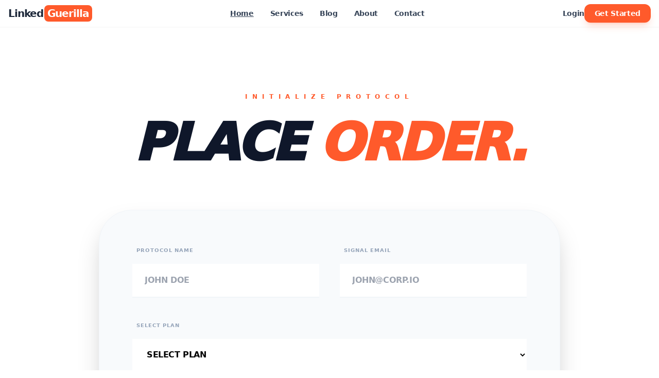

--- FILE ---
content_type: text/html
request_url: https://linkedguerilla.com/order/
body_size: 3095
content:
<!DOCTYPE html><html lang="en"> <head><meta charset="UTF-8"><meta name="description" content="Order Linked Guerilla services. First in market: 100% AI automated appointment setting with 3x response rates via AIOutreach.io. Watch appointments roll in."><meta name="viewport" content="width=device-width, initial-scale=1.0"><link rel="icon" type="image/svg+xml" href="/favicon.svg"><meta name="generator" content="Astro v5.16.6"><title>Order | Linked Guerilla</title><link rel="stylesheet" href="/_astro/1005-2.D8sn4QrB.css">
<style>html{font-family:system-ui,sans-serif}:root{--brand-coral: #FF5A2B}@keyframes grid-scroll{0%{background-position:0 0}to{background-position:50px 50px}}.animate-grid-scroll{animation:grid-scroll 20s linear infinite}@keyframes slit-scan{0%{transform:scaleX(0);opacity:0}to{transform:scaleX(1);opacity:1}}.animate-slit-scan{animation:slit-scan 1s cubic-bezier(.77,0,.175,1) forwards}@keyframes bar-rise{0%{height:0}}@keyframes fade-in{0%{opacity:0;transform:translateY(10px)}to{opacity:1;transform:translateY(0)}}.animate-fade-in{animation:fade-in 1s ease-out}@keyframes twinkle{0%,to{opacity:.3}50%{opacity:1}}.animate-twinkle{animation:twinkle 3s infinite}@keyframes pulse-slow{0%,to{opacity:1}50%{opacity:.7}}.animate-pulse-slow{animation:pulse-slow 4s ease-in-out infinite}.glass-card{backdrop-filter:blur(12px);-webkit-backdrop-filter:blur(12px)}input[type=range].slider::-webkit-slider-thumb{-webkit-appearance:none;appearance:none;width:20px;height:20px;border-radius:50%;background:#ff5a2b;cursor:pointer;box-shadow:0 2px 4px #0003}input[type=range].slider::-moz-range-thumb{width:20px;height:20px;border-radius:50%;background:#ff5a2b;cursor:pointer;border:none;box-shadow:0 2px 4px #0003}
</style></head> <body class="bg-white text-black">  <header class="bg-white shadow-sm sticky top-0 z-50"> <nav class="container mx-auto px-4 py-2 flex items-center justify-between"> <a href="/" class="flex items-center gap-1"> <div class="flex items-baseline"> <span class="text-xl font-black text-slate-800 tracking-tighter">Linked</span> <span class="text-xl font-black text-white bg-[#FF5A2B] px-1.5 py-0.5 rounded-lg ml-0.5 tracking-tighter">Guerilla</span> </div> </a> <ul class="hidden md:flex space-x-8"> <li><a href="/#home" id="nav-home" class="nav-link text-sm font-bold text-slate-700 hover:text-[#FF5A2B] transition tracking-tight">Home</a></li> <li><a href="/#services" id="nav-services" class="nav-link text-sm font-bold text-slate-700 hover:text-[#FF5A2B] transition tracking-tight">Services</a></li> <li><a href="/blog" id="nav-blog" class="nav-link text-sm font-bold text-slate-700 hover:text-[#FF5A2B] transition tracking-tight">Blog</a></li> <li><a href="/#about" id="nav-about" class="nav-link text-sm font-bold text-slate-700 hover:text-[#FF5A2B] transition tracking-tight">About</a></li> <li><a href="/#contact" id="nav-contact" class="nav-link text-sm font-bold text-slate-700 hover:text-[#FF5A2B] transition tracking-tight">Contact</a></li> </ul> <div class="flex items-center gap-4"> <a href="https://client.linkedguerilla.com" target="_blank" class="text-sm font-bold text-slate-700 hover:text-[#FF5A2B] transition tracking-tight hidden md:block">
Login
</a> <a href="/#contact" class="bg-[#FF5A2B] text-white text-sm font-bold px-5 py-2 rounded-xl hover:bg-[#e04d22] transition tracking-tight shadow-lg shadow-[#FF5A2B]/20">
Get Started
</a> </div> </nav> </header> <script type="module">function c(){const i=["home","services","about","contact"];if(i.map(n=>document.getElementById(`nav-${n}`)).forEach(n=>{n&&n.classList.remove("underline")}),window.scrollY<100){const n=document.getElementById("nav-home");n&&n.classList.add("underline");return}for(const n of i){if(n==="home")continue;const e=document.getElementById(n);if(!e)continue;const t=e.getBoundingClientRect();if(t.top<=150&&t.bottom>=150){const a=document.getElementById(`nav-${n}`);if(a){a.classList.add("underline");return}}}let o=null,d=1/0;if(i.forEach(n=>{if(n==="home")return;const e=document.getElementById(n);if(!e)return;const t=e.getBoundingClientRect(),s=Math.abs(t.top-150);s<d&&(d=s,o=n)}),o){const n=document.getElementById(`nav-${o}`);n&&n.classList.add("underline")}}window.addEventListener("scroll",c);window.addEventListener("load",c);window.addEventListener("hashchange",()=>{setTimeout(c,100)});</script> <section class="bg-white py-32"> <div class="container mx-auto px-4"> <div class="max-w-4xl mx-auto"> <div class="text-center mb-20"> <h2 class="text-xs font-black text-[#FF5A2B] uppercase tracking-[0.8em] mb-8">Initialize Protocol</h2> <h1 class="text-6xl lg:text-[100px] font-[950] text-slate-900 tracking-tighter uppercase italic leading-none">
Place <span class="text-[#FF5A2B]">Order.</span> </h1> </div> <div class="bg-slate-50 p-12 lg:p-16 rounded-[4rem] shadow-2xl border border-slate-100"> <form class="space-y-10"> <div class="grid md:grid-cols-2 gap-10"> <div class="space-y-4"> <label for="name" class="text-[10px] font-black text-slate-400 uppercase tracking-widest ml-2">Protocol Name</label> <input type="text" id="name" name="name" required class="w-full px-6 py-5 bg-white border-b-2 border-slate-100 outline-none focus:border-[#FF5A2B] transition-all font-bold tracking-tight uppercase" placeholder="JOHN DOE"> </div> <div class="space-y-4"> <label for="email" class="text-[10px] font-black text-slate-400 uppercase tracking-widest ml-2">Signal Email</label> <input type="email" id="email" name="email" required class="w-full px-6 py-5 bg-white border-b-2 border-slate-100 outline-none focus:border-[#FF5A2B] transition-all font-bold tracking-tight uppercase" placeholder="JOHN@CORP.IO"> </div> </div> <div class="space-y-4"> <label for="plan" class="text-[10px] font-black text-slate-400 uppercase tracking-widest ml-2">Select Plan</label> <select id="plan" name="plan" required class="w-full px-6 py-5 bg-white border-b-2 border-slate-100 outline-none focus:border-[#FF5A2B] transition-all font-bold tracking-tight uppercase"> <option value="">SELECT PLAN</option> <option value="basic">Basic Protocol - $500/mo</option> <option value="automated">Automated + LG - $1200/mo</option> <option value="concierge">Concierge - $3500/mo</option> </select> </div> <div class="space-y-4"> <label for="message" class="text-[10px] font-black text-slate-400 uppercase tracking-widest ml-2">Briefing</label> <textarea id="message" name="message" rows="4" required class="w-full px-6 py-5 bg-white border-b-2 border-slate-100 outline-none focus:border-[#FF5A2B] transition-all font-bold tracking-tight uppercase resize-none" placeholder="YOUR GROWTH GOALS..."></textarea> </div> <button type="submit" class="w-full bg-slate-950 text-white py-8 rounded-[2rem] font-black uppercase tracking-[0.3em] text-sm hover:bg-[#FF5A2B] transition-all shadow-2xl active:scale-[0.98] duration-500">
Initialize Protocol
</button> </form> </div> <div class="mt-12 text-center"> <p class="text-lg text-slate-600 font-medium">
Questions? <a href="/support" class="text-[#FF5A2B] font-black hover:underline">Contact Support</a> </p> </div> </div> </div> </section> <footer class="bg-slate-950 text-gray-300 py-12"> <div class="container mx-auto px-4"> <div class="grid grid-cols-1 md:grid-cols-4 gap-8"> <div> <div class="flex items-center gap-2 mb-4"> <div class="flex items-baseline gap-0" style="font-family: 'Arial Black', 'Helvetica Bold', 'Montserrat', 'Inter', -apple-system, BlinkMacSystemFont, 'Segoe UI', sans-serif; font-weight: 900; letter-spacing: -0.02em;"> <span class="text-xl font-black text-gray-300" style="font-weight: 900;">Linked</span> <span class="text-xl font-black text-white bg-[#FF5A2B] px-1 py-0.5 rounded-md" style="font-weight: 900;">Guerilla</span> </div> </div> <p class="text-sm mb-8">Professional lead generation services to help your business grow.</p> <div class="ecosystem-integration py-12 border-t border-white/5"> <div class="flex flex-col gap-8"> <div class="flex items-center gap-3"> <div class="w-8 h-8 rounded-lg bg-white/5 flex items-center justify-center p-1.5"> <img src="/thrice-logo.svg" alt="Thrice Agency" class="w-full h-full object-contain "> </div> <div class="flex flex-col"> <span class="text-[10px] font-black uppercase tracking-[0.3em] text-gray-500">Parent Agency</span> <a href="https://thrice.agency" class="text-sm font-bold text-white hover:text-indigo-400 transition-colors">Thrice Agency</a> </div> </div> <div class="grid grid-cols-1 sm:grid-cols-2 gap-8"> <div class="flex items-center gap-3 group"> <div class="w-10 h-10 rounded-xl bg-white/5 flex items-center justify-center p-2 group-hover:bg-indigo-500/20 transition-all"> <img src="/aioutreach-logo.svg" alt="AI Outreach" class="w-full h-full object-contain "> </div> <div class="flex flex-col"> <span class="text-[9px] font-black uppercase tracking-widest text-gray-500">The AI Engine</span> <a href="https://aioutreach.io" class="text-xs font-bold text-gray-400 group-hover:text-indigo-500 transition-colors">AIOutreach.io</a> </div> </div> <div class="flex items-center gap-3 group"> <div class="w-10 h-10 rounded-xl bg-white/5 flex items-center justify-center p-2 group-hover:bg-purple-500/20 transition-all"> <img src="/nurturally-logo.svg" alt="Nurturally" class="w-full h-full object-contain "> </div> <div class="flex flex-col"> <span class="text-[9px] font-black uppercase tracking-widest text-gray-500">Lead Nurturing</span> <a href="https://nurturally.io" class="text-xs font-bold text-gray-400 group-hover:text-purple-500 transition-colors">Nurturally.io</a> </div> </div> </div> </div> </div> </div> <div> <h4 class="text-white font-semibold mb-4">Services</h4> <ul class="space-y-2 text-sm"> <li><a href="#services" class="hover:text-primary-300 transition">Lead Generation</a></li> <li><a href="#services" class="hover:text-primary-300 transition">LinkedIn Outreach</a></li> <li><a href="#services" class="hover:text-primary-300 transition">Data Enrichment</a></li> </ul> </div> <div> <h4 class="text-white font-semibold mb-4">Company</h4> <ul class="space-y-2 text-sm"> <li><a href="#about" class="hover:text-primary-300 transition">About Us</a></li> <li><a href="#contact" class="hover:text-primary-300 transition">Contact</a></li> </ul> </div> <div> <h4 class="text-white font-semibold mb-4">Contact</h4> <ul class="space-y-2 text-sm"> <li>Email: liam@linkedguerilla.com</li> <li>Phone: 704.966.9026</li> </ul> </div> </div> <div class="border-t border-slate-800 mt-8 pt-8 text-center text-sm"> <p>&copy; 2026 Linked Guerilla. All rights reserved.</p> </div> </div> </footer>  </body></html>

--- FILE ---
content_type: image/svg+xml
request_url: https://linkedguerilla.com/nurturally-logo.svg
body_size: 646
content:
<svg xmlns="http://www.w3.org/2000/svg" fill="none" viewBox="0 0 128 128">
    <path d="M50.4 78.5a75.1 75.1 0 0 0-28.5 6.9l24.2-65.7c.7-2 1.9-3.2 3.4-3.2h29c1.5 0 2.7 1.2 3.4 3.2l24.2 65.7s-11.6-7-28.5-7L67 45.5c-.4-1.7-1.6-2.8-2.9-2.8-1.3 0-2.5 1.1-2.9 2.7L50.4 78.5Zm-1.1 28.2Zm-4.2-20.2c-2 6.6-.6 15.8 4.2 20.2a17.5 17.5 0 0 1 .2-.7 5.5 5.5 0 0 1 5.7-4.5c2.8.1 4.3 1.5 4.7 4.7.2 1.1.2 2.3.2 3.5v.4c0 2.7.7 5.2 2.2 7.4a13 13 0 0 0 5.7 4.9v-.3l-.2-.3c-1.8-5.6-.5-9.5 4.4-12.8l1.5-1a73 73 0 0 0 3.2-2.2 16 16 0 0 0 6.8-11.4c.3-2 .1-4-.6-6l-.8.6-1.6 1a37 37 0 0 1-22.4 2.7c-5-.7-9.7-2-13.2-6.2Z" />
    <style>
        path { fill: #000; }
        @media (prefers-color-scheme: dark) {
            path { fill: #FFF; }
        }
    </style>
</svg>


--- FILE ---
content_type: image/svg+xml
request_url: https://linkedguerilla.com/aioutreach-logo.svg
body_size: 570
content:
<svg xmlns="http://www.w3.org/2000/svg" viewBox="0 0 100 100">
  <path d="M50 15 L85 35 L85 75 L50 95 L15 75 L15 35 Z" fill="none" stroke="#FF5A2B" stroke-width="4" stroke-linejoin="round"/>
  <circle cx="50" cy="50" r="15" fill="#FF5A2B"/>
  <circle cx="50" cy="25" r="5" fill="#FF5A2B"/>
  <circle cx="75" cy="40" r="5" fill="#FF5A2B"/>
  <circle cx="75" cy="70" r="5" fill="#FF5A2B"/>
  <circle cx="50" cy="85" r="5" fill="#FF5A2B"/>
  <circle cx="25" cy="70" r="5" fill="#FF5A2B"/>
  <circle cx="25" cy="40" r="5" fill="#FF5A2B"/>
  <path d="M50 25 L50 35 M75 40 L65 45 M75 70 L65 65 M50 85 L50 75 M25 70 L35 65 M25 40 L35 45" stroke="#FF5A2B" stroke-width="2"/>
</svg>

--- FILE ---
content_type: image/svg+xml
request_url: https://linkedguerilla.com/thrice-logo.svg
body_size: 2842
content:
<svg xmlns="http://www.w3.org/2000/svg" viewBox="0 0 200 200">
  <!-- Thrice Agency Logo - Full Version -->
  <defs>
    <radialGradient id="goldGradient" cx="50%" cy="50%" r="50%">
      <stop offset="0%" stop-color="#FFF59D" />
      <stop offset="50%" stop-color="#FFD700" />
      <stop offset="100%" stop-color="#B8860B" />
    </radialGradient>
    
    <radialGradient id="redGradient" cx="50%" cy="40%" r="60%">
      <stop offset="0%" stop-color="#FF6B6B" />
      <stop offset="50%" stop-color="#DC143C" />
      <stop offset="100%" stop-color="#8B0000" />
    </radialGradient>

    <filter id="goldGlow">
      <feGaussianBlur stdDeviation="4" result="coloredBlur" />
      <feColorMatrix in="coloredBlur" type="matrix"
        values="1 0 0 0 1
                0 0.84 0 0 0.84
                0 0 0 0 0
                0 0 0 1 0" />
      <feMerge>
        <feMergeNode in="coloredBlur" />
        <feMergeNode in="SourceGraphic" />
      </feMerge>
    </filter>

    <filter id="redGlow">
      <feGaussianBlur stdDeviation="3" result="coloredBlur" />
      <feColorMatrix in="coloredBlur" type="matrix"
        values="1 0 0 0 0.86
                0 0.08 0 0 0.08
                0 0 0.24 0 0.24
                0 0 0 1 0" />
      <feMerge>
        <feMergeNode in="coloredBlur" />
        <feMergeNode in="SourceGraphic" />
      </feMerge>
    </filter>
  </defs>

  <!-- Outer Gold Circle (Sun/Saturn Ring/Evocation Sigil) -->
  <circle
    id="outer-circle"
    cx="100"
    cy="100"
    r="90"
    fill="none"
    stroke="url(#goldGradient)"
    stroke-width="8"
  />
  
  <!-- Red Triangle (Mars/Growth/Change) -->
  <path
    id="triangle"
    d="M100,30 L170,150 L30,150 Z"
    fill="url(#redGradient)"
    opacity="0.9"
  />
  
  <!-- Inner Gold Sigil (Jupiter + Saturn combined) -->
  <g id="sigil" fill="url(#goldGradient)">
    <!-- Jupiter element - expansion cross -->
    <path d="M85,85 L85,115 M70,100 L100,100" 
          stroke="#FFD700" 
          stroke-width="6" 
          stroke-linecap="round"
    />
    
    <!-- Saturn element - responsibility hook -->
    <path d="M100,100 L130,100 M115,100 L115,80 M115,80 Q125,70 135,80" 
          stroke="#FFD700" 
          stroke-width="6" 
          stroke-linecap="round"
          fill="none"
    />
    
    <!-- Central binding circle -->
    <circle cx="100" cy="100" r="8" fill="#FFD700" />
  </g>
  
  <!-- Hidden alchemical symbols (easter egg layer) -->
  <g id="hidden-symbols" opacity="0">
    <!-- Mercury (transformation) -->
    <circle cx="100" cy="50" r="3" fill="#FFD700" />
    <path d="M100,47 L100,40 M97,40 L103,40" stroke="#FFD700" stroke-width="1" />
    
    <!-- Salt (body/material) -->
    <rect x="97" y="147" width="6" height="6" fill="#FFD700" />
    
    <!-- Sulfur (soul/energy) -->
    <path d="M100,153 L103,158 L97,158 Z" fill="#FFD700" />
    <path d="M100,158 L100,162" stroke="#FFD700" stroke-width="1" />
  </g>
</svg>